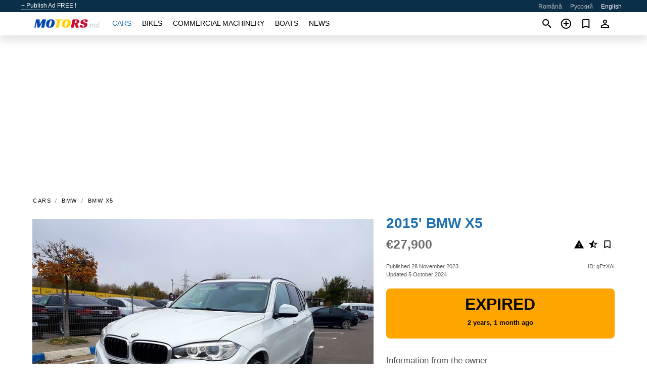

--- FILE ---
content_type: text/html; charset=utf-8
request_url: https://motors.md/en/auto/bmw-x5-2015-gPzXAI.html
body_size: 5851
content:
<!DOCTYPE html><html lang="en" xml:lang="en" dir="ltr"><head><link rel="preconnect" href="https://cdn.motors.md" crossorigin /><title>2015' BMW X5 for sale. Chişinău, Moldova</title><meta charset="utf-8"><meta http-equiv="X-UA-Compatible" content="IE=edge"><meta name="description" content="Used White 2015' BMW X5 - Car in ideal condition...2.5 diesel...4x4...good assembly... 360 cameras...panorama...seats with memory...projection... Well-kept salon... engine and gearbox work perfectly... Bodywork without accidents and bruises... 2 keys... The car is located in Chisinau... It can also be exchanged for something cheaper + euros.... Buy 2015' BMW X5 on motors.md! Affordable offer of 2015' BMW X5 from owner in Moldova (Chişinău)" /><meta name="robots" content="index, follow"><meta name="viewport" content="width=device-width, initial-scale=1.0, minimum-scale=1.0, maximum-scale=5.0"><link rel="icon" href="/gui/favicon.png" type="image/png"><link rel="shortcut icon" href="/gui/favicon.png" type="image/png"><link rel="canonical" href="https://motors.md/en/auto/bmw-x5-2015-gPzXAI.html" /><link rel="manifest" href="/en/manifest.json"><link rel="alternate" hreflang="x-default" href="https://motors.md/en/auto/bmw-x5-2015-gPzXAI.html" /><link rel="alternate" hreflang="ro" href="https://motors.md/auto/bmw-x5-2015-gPzXAI.html" /><link rel="alternate" hreflang="ru" href="https://motors.md/ru/auto/bmw-x5-2015-gPzXAI.html" /><link rel="alternate" hreflang="en" href="https://motors.md/en/auto/bmw-x5-2015-gPzXAI.html" /><link rel="preload" fetchpriority="high" as="image" href="https://cdn.motors.md/data/fb/0a/2015-bmw-x5-029.jpg"><script async src="https://www.googletagmanager.com/gtag/js?id=G-20G0NJX03S"></script><script type="text/javascript" src="/gui/pack/boot.bundle.js?933e02"></script><meta property="og:site_name" content="motors.md" /><meta property="og:type" content="article" /><meta property="og:title" content="For sale 2015' BMW X5. €27,900" /><meta property="og:description" content=" " /><meta property="og:image" content="https://cdn.motors.md/data/6e/b5/bmw-x5-2015-074.webp" /><meta property="og:image:width" content="405" /><meta property="og:image:height" content="270" /><meta property="og:url" content="https://motors.md/en/auto/bmw-x5-2015-gPzXAI.html" /><meta property="fb:app_id" content="1797300300499418" /><meta name="ad-client" content="ca-pub-6878163444884731" timeout="4000"></head><body class=""><div class="nav-header"><a href="/en/sell/">+ Publish Ad FREE !</a><ul><li><a href="/auto/bmw-x5-2015-gPzXAI.html" >Română</a></li><li><a href="/ru/auto/bmw-x5-2015-gPzXAI.html" >Русский</a></li><li class="selected">English</li></ul></div><nav class="navbar sticked"><div class="container"><div class="navbar-brand"><a class="navbar-item brand-text" href="/en/"><img src="/gui/images/logo.png" alt="motors.md - car sale Moldova" src="/gui/img/logo.png"></a><div class="navbar-burger burger" data-target="navMenu"><span></span><span></span><span></span></div></div><div id="navMenu" class="navbar-menu"><div class="navbar-start"><div class="navbar-item"><a href="/en/auto/" class="auto active">Cars</a></div><div class="navbar-item"><a href="/en/bike/" class="bike ">Bikes</a></div><div class="navbar-item"><a href="/en/util/" class="util ">Commercial machinery</a></div><div class="navbar-item"><a href="/en/boat/" class="boat ">Boats</a></div><div class="navbar-item"><a href="/en/news/" class="mdl-navigation__link news ">News</a></div></div></div><div class="navbar-icons"><span onclick="searchFormOpen();"><i class="icon search"></i></span><span onclick="location.href='/en/sell/';"><i class="icon add TT"><span class="TTT-bottom">Sell Your Car</span></i></a></span><a href="/en/my/bookmarks/" aria-label="Сheck your bookmarked ads"><i class="icon txt bookmark" id="bkmks-form-cntr"></i><form action="/en/my/bookmarks/" id="bookmarks-form" style="display: none;" method="POST"><input type="hidden" name="bkmk" value="" /><input type="hidden" name="csrfmiddlewaretoken" value="H8z1uLi0CXLPilRn4Op7CXdgnTWFw4Yqw0K2wsU0OntNNYQ2KSWJXcWxXW22OaLW"></form></a><span class="ctxt-menu-prnt"><i class="icon person  ctxt-init" tabindex="-1"></i><nav class="ctxt-menu rb"><ul><li class="cntr txt separated">Welcome, Guest</li><li><a href="/en/accounts/#login" rel="nofollow"><i class="icon lock"></i> Log in</a></li><li><a href="/en/accounts/#signup" rel="nofollow"><i class="icon person-add"></i> Sign up</a></li></ul></nav></span></div></div></nav><div class="container container--main mtr-auto"><div class="columns is-multiline"><ins class="adsbygoogle adsbygoogle--slot" data-ad-client="ca-pub-6878163444884731" data-ad-slot="6532916085" style="display:block;" data-ad-format="auto" ></ins><script>(adsbygoogle = window.adsbygoogle || []).push({});</script><nav class="breadcrumb column is-full" aria-label="breadcrumbs"><ul><li><a href="/en/auto/">Cars</a></li><li><a href="/en/auto/bmw/">BMW</a></li><li><a href="/en/auto/bmw_x5/">BMW X5</a></li></ul></nav><div class="ad-card column is-full"><div class="photo-price "><div class="photogallery first-is-main"><div style="flex-grow:1333;min-width:267px"><figure style="padding-top:75.0%;"><img src="https://cdn.motors.md/data/fb/0a/2015-bmw-x5-029.jpg" data-src="https://cdn.motors.md/data/e0/60/2015-bmw-x5-117.jpg" alt="2015&#x27; BMW X5 photo #1"></figure></div><div style="flex-grow:1333;min-width:267px"><figure style="padding-top:75.0%;"><img src="https://cdn.motors.md/data/03/b0/2015-bmw-x5-071.jpg" data-src="https://cdn.motors.md/data/3d/0b/2015-bmw-x5-065.jpg" loading="lazy" alt="2015&#x27; BMW X5 photo #2"></figure></div><div style="flex-grow:1333;min-width:267px"><figure style="padding-top:75.0%;"><img src="https://cdn.motors.md/data/d8/85/2015-bmw-x5-205.jpg" data-src="https://cdn.motors.md/data/7a/e3/2015-bmw-x5-032.jpg" loading="lazy" alt="2015&#x27; BMW X5 photo #3"></figure></div><div style="flex-grow:1333;min-width:267px"><figure style="padding-top:75.0%;"><img src="https://cdn.motors.md/data/54/f3/2015-bmw-x5-212.jpg" data-src="https://cdn.motors.md/data/12/da/2015-bmw-x5-017.jpg" loading="lazy" alt="2015&#x27; BMW X5 photo #4"></figure></div><div style="flex-grow:1333;min-width:267px"><figure style="padding-top:75.0%;"><img src="https://cdn.motors.md/data/6d/84/2015-bmw-x5-153.jpg" data-src="https://cdn.motors.md/data/64/05/2015-bmw-x5-250.jpg" loading="lazy" alt="2015&#x27; BMW X5 photo #5"></figure></div><div style="flex-grow:1333;min-width:267px"><figure style="padding-top:75.0%;"><img src="https://cdn.motors.md/data/b4/df/2015-bmw-x5-046.jpg" data-src="https://cdn.motors.md/data/8b/64/2015-bmw-x5-216.jpg" loading="lazy" alt="2015&#x27; BMW X5 photo #6"></figure></div></div><div class="photocounter">6 photos</div></div><div class="nfo-contacts"><h1>2015&#x27; BMW X5</h1><div class="price-actions"><div class="actions"><i class="icon report-problem TT button--mistakereport" data-id="gPzXAI"><span class="TTT-bottom">Report This Ad!</span></i><i class="icon rate TT button--review" data-item="ad:gPzXAI"><span class="TTT-bottom">Rate This!</span></i><i class="icon bookmark TT" bkmk-id="auto:gPzXAI"><span class="TTT-bottom">Bookmark This</span></i></div><span class="price">€27,900</span></div><div class="code-date"><span class="date"><span>Published 28 November 2023</span><br/><span>Updated 5 October 2024</span></span><span class="code">ID: gPzXAI</span></div><div class="status">Expired<br /><span class='age'>2 years, 1 month ago</span></div><h2>Information from the owner</h2><div class="nfo-table"><div><span>Body: </span><span>Off-road</span></div><div><span>Age: </span><span>9&nbsp;years</span></div><div><span>Mileage: </span><span>182000 km</span></div><div><span>Fuel: </span><span>Diesel</span></div><div><span>Transmission: </span><span>Automatic</span></div><div><span>Exterior color: </span><span>White</span></div><div><span>Interior: </span><span class="info long">Air Conditioning, Dual Climate Control, Power Steering</span></div><div><span>Exterior: </span><span class="info long">Sun/Moon Roof</span></div><div><span>Safety: </span><span class="info long">Antilock Brakes, Driver Air Bag</span></div><div><span>Electronics: </span><span class="info long">Bluetooth, Back Up Camera, Trip/Mileage Computer, TV</span></div></div><h2>Seller's comments about 2015&#x27; BMW X5</h2><span class="autotranslated" data-target="detailz" data-labels="z|eNo9jNEJwzAQQ1fRBO0CIUvEC8itYx9cz5C7UAodPk6h+RJCTy81cYitHY2OXIqBe/QXQx5U/SA2miujPG+Y8ry0/kbfpIpRp3uev+kyjPQx22iQ8AuD0urOWn6G9Bee7wOfLC3/"><span>&nbsp;</span></span><div class="detailz" data-orig="z|eNo9kMFOAzEMRH/Fd6QtgpZT1QtnTnzBbNbbukrilZNUfD42LEhRFM/k2ZOc50UuH2hSQVKpdRiTLIyMaZpephMtwo2zF8evo+9Jy5Y5dXRhmkeNa+fZLu8o7Ojr27MLG6oaSngtYVSmNKhwURMO29Q7/BwD/UTW6tOvJnfpLhbtatTEqS5w0K57qP9hpo3NvRUGQkru1s7B3EeWPkwiPqUby87sj2xMWDPIV7pJSOMvBtOm+G3ibnO7zLR5dn54CAgJr13qEw/TYA7xd98Xv2zK"><bdi>Car in ideal condition...2.5 diesel...4x4...good assembly...<br>360 cameras...panorama...seats with memory...projection...<br>Well-kept salon... engine and gearbox work perfectly...<br>Bodywork without accidents and bruises... 2 keys...<br>The car is located in Chisinau...<br>It can also be exchanged for something cheaper + euros...</bdi></div><br/><ins class="adsbygoogle adsbygoogle--slot" data-ad-client="ca-pub-6878163444884731" data-ad-slot="9856905819" style="display:block;" data-ad-format="auto" ></ins><script>(adsbygoogle = window.adsbygoogle || []).push({});</script></div></div><div class="column is-full"><div class="columns is-multiline is-mobile"><div class="column is-full is-header"><a href="/en/auto/used/">More Cars</a></div><div class="column is-half-mobile is-one-quarter-tablet is-one-sixth-desktop"><a class="ad-icon auto" href="/en/auto/ford-grand-c-max-2016-EyGlXb.html"><img class="cover lazy" data-src="https://cdn.motors.md/data/4b/f8/ford-grand-c-max-2016-032.webp" alt="Promo photo"><div class="bg"><div></div></div><span class="price">€9,500 </span><span class="name">2016' Ford Grand C-MAX</span></a></div><div class="column is-half-mobile is-one-quarter-tablet is-one-sixth-desktop"><a class="ad-icon auto" href="/en/auto/toyota-avensis-2007-YORYCo.html"><img class="cover lazy" data-src="https://cdn.motors.md/data/ee/49/toyota-avensis-2007-161.webp" alt="Promo photo"><div class="bg"><div></div></div><span class="price">€4,900 </span><span class="name">2007' Toyota Avensis</span></a></div><div class="column is-half-mobile is-one-quarter-tablet is-one-sixth-desktop"><a class="ad-icon auto" href="/en/auto/volkswagen-passat-2010-XCwIp6.html"><img class="cover lazy" data-src="https://cdn.motors.md/data/a8/51/volkswagen-passat-2010-047.webp" alt="Promo photo"><div class="bg"><div></div></div><span class="price">€6,200 </span><span class="name">2010' Volkswagen Passat</span></a></div><div class="column is-half-mobile is-one-quarter-tablet is-one-sixth-desktop"><a class="ad-icon auto" href="/en/auto/volkswagen-passat-2008-jaWFPW.html"><img class="cover lazy" data-src="https://cdn.motors.md/data/d8/48/volkswagen-passat-2008-082.webp" alt="Promo photo"><div class="bg"><div></div></div><span class="price">€5,500 </span><span class="name">2008' Volkswagen Passat</span></a></div><div class="column is-half-mobile is-one-quarter-tablet is-one-sixth-desktop"><a class="ad-icon auto" href="/en/auto/ford-focus-2017-ijDXfY.html"><img class="cover lazy" data-src="https://cdn.motors.md/data/98/31/ford-focus-2017-079.webp" alt="Promo photo"><div class="bg"><div></div></div><span class="price">€8,450 </span><span class="name">2017' Ford Focus</span></a></div><div class="column is-half-mobile is-one-quarter-tablet is-one-sixth-desktop"><a class="ad-icon auto" href="/en/auto/toyota-auris-2010-bawbeh.html"><img class="cover lazy" data-src="https://cdn.motors.md/data/b8/9e/toyota-auris-2010-049.webp" alt="Promo photo"><div class="bg"><div></div></div><span class="price">€6,590 </span><span class="name">2010' Toyota Auris</span></a></div><div class="column is-half-mobile is-one-quarter-tablet is-one-sixth-desktop"><a class="ad-icon auto" href="/en/auto/skoda-fabia-2015-9EYFsU.html"><img class="cover lazy" data-src="https://cdn.motors.md/data/06/ed/skoda-fabia-2015-235.webp" alt="Promo photo"><div class="bg"><div></div></div><span class="price">€8,300 </span><span class="name">2015' Skoda Fabia</span></a></div><div class="column is-half-mobile is-one-quarter-tablet is-one-sixth-desktop"><a class="ad-icon auto" href="/en/auto/bmw-x3-m-2020-D15tDC.html"><img class="cover lazy" data-src="https://cdn.motors.md/data/c7/c4/bmw-x3-m-2020-173.webp" alt="Promo photo"><div class="bg"><div></div></div><span class="price">€24,500 </span><span class="name">2020' BMW X3 M</span></a></div><div class="column is-half-mobile is-one-quarter-tablet is-one-sixth-desktop"><a class="ad-icon auto" href="/en/auto/bmw-x3-2021-khmuUt.html"><img class="cover lazy" data-src="https://cdn.motors.md/data/bb/06/bmw-x3-2021-175.webp" alt="Promo photo"><div class="bg"><div></div></div><span class="price">€32,900 </span><span class="name">2021' BMW X3</span></a></div><div class="column is-half-mobile is-one-quarter-tablet is-one-sixth-desktop"><a class="ad-icon auto" href="/en/auto/opel-astra-1992-2QMowk.html"><img class="cover lazy" data-src="https://cdn.motors.md/data/c0/00/opel-astra-1992-113.webp" alt="Promo photo"><div class="bg"><div></div></div><span class="price">€1,450 </span><span class="name">1992' Opel Astra</span></a></div><div class="column is-half-mobile is-one-quarter-tablet is-one-sixth-desktop"><a class="ad-icon auto" href="/en/auto/mercedes-benz-s-class-2019-QPYSfB.html"><img class="cover lazy" data-src="https://cdn.motors.md/data/84/50/mercedes-benz-s-class-2019-189.webp" alt="Promo photo"><div class="bg"><div></div></div><span class="price">€65,000 </span><span class="name">2019' Mercedes-Benz S-Class</span></a></div><div class="column is-half-mobile is-one-quarter-tablet is-one-sixth-desktop"><a class="ad-icon auto" href="/en/auto/ford-focus-2014-AMkLRc.html"><img class="cover lazy" data-src="https://cdn.motors.md/data/95/14/ford-focus-2014-174.webp" alt="Promo photo"><div class="bg"><div></div></div><span class="price">€6,300 </span><span class="name">2014' Ford Focus</span></a></div><div class="column is-full"><a href="/en/auto/used/" class="browse-all">Browse All Cars</a></div></div></div></div></div><a style="margin-top:0.5rem;border-top:12px solid #0057B7;text-align:center;border-bottom:12px solid #FFDD00;line-height:0px;text-transform:uppercase;color:#eee;font-weight:900;text-shadow:-1px -1px 0 rgb(0 0 0 / 50%),1px -1px 0 rgb(0 0 0 / 50%),-1px 1px 0 rgb(0 0 0 / 50%),1px 1px 0 rgb(0 0 0 / 50%);" href="https://war.ukraine.ua/support-ukraine/" target="_blank" rel="nofollow" onMouseOver="this.style.color='#fff'" onMouseOut="this.style.color='#eee'">Support Ukraine</a><div class="footer"><div class="footer-links"><div class="links-set"><input id="_fls1" type="checkbox"><label for="_fls1">Cars</label><ul><li><a href="/en/auto/used/">Used Cars </a></li><li><a href="/en/sell/">Car Sale </a></li></ul></div><div class="links-set"><input id="_fls2" type="checkbox"><label for="_fls2">Bikes</label><ul><li><a href="/en/bike/used/">Used Bikes </a></li><li><a href="/en/sell/">Bike Sale </a></li></ul></div><div class="links-set"><input id="_fls3" type="checkbox"><label for="_fls3">Commercial machinery</label><ul><li><a href="/en/util/used/">Used Commercial Machinery </a></li><li><a href="/en/sell/">Commercial Machinery Sale </a></li></ul></div><div class="links-set"><input id="_fls4" type="checkbox"><label for="_fls4">Boats</label><ul><li><a href="/en/boat/used/">Used Boats </a></li><li><a href="/en/sell/">Boat Sale </a></li></ul></div><div class="links-set"><input id="_fls5" type="checkbox"><label for="_fls5">About Us</label><ul><li><a href="/en/about/us/" rel="nofollow">About Us</a></li><li><a href="/en/about/contacts/" rel="nofollow">Contacts</a></li><li><a href="/en/about/terms/" rel="nofollow">Terms Of Use</a></li></ul></div></div><p class="logo"><a href="/en/" title="motors.md - Moldova"><img alt="motors.md - Moldova" src="/gui/images/logo_small.png"></a><span>&copy;2016-2026 - motors.md</span></p></div><div id="modalSearchParking" style="display: none;"><div class="ad-filter modal"><form action="/en/auto/search/" id="search_form"><p>Make and model</p><div class="ad-filter-set"><div class="mdl-selectfield mdl-js-selectfield "><select name="make" server-load="true" fld-data="make_value" src-name="modelcataloguefltrd" src-root="1" fld-next="model" class="mdl-selectfield__select" id="id_make"><option value="0">any</option></select><label class="mdl-selectfield__label" for="id_make"></label></div><input type="hidden" name="make_value" id="id_make_value"><div class="mdl-selectfield mdl-js-selectfield mdl-selectfield--floating-label"><select name="model" server-load="true" fld-data="model_value" src-name="modelcataloguefltrd" class="mdl-selectfield__select" id="id_model"><option value="0">any</option></select></div><input type="hidden" name="model_value" id="id_model_value"></div><p>Year</p><div class="ad-filter-set"><div class="mdl-selectfield mdl-js-selectfield "><select name="year_min" class="mdl-selectfield__select" id="id_year_min"><option value="" selected>min</option><option value="2026">2026</option><option value="2025">2025</option><option value="2024">2024</option><option value="2023">2023</option><option value="2022">2022</option><option value="2021">2021</option><option value="2020">2020</option><option value="2019">2019</option><option value="2018">2018</option><option value="2017">2017</option><option value="2016">2016</option><option value="2015">2015</option><option value="2014">2014</option><option value="2013">2013</option><option value="2012">2012</option><option value="2011">2011</option><option value="2010">2010</option><option value="2009">2009</option><option value="2008">2008</option><option value="2007">2007</option><option value="2006">2006</option><option value="2005">2005</option><option value="2004">2004</option><option value="2003">2003</option><option value="2002">2002</option><option value="2001">2001</option><option value="2000">2000</option><option value="1999">1999</option><option value="1998">1998</option><option value="1997">1997</option><option value="1996">1996</option><option value="1995">1995</option><option value="1994">1994</option><option value="1993">1993</option><option value="1992">1992</option><option value="1991">1991</option><option value="1990">1990</option><option value="1989">1989</option><option value="1988">1988</option><option value="1987">1987</option><option value="1986">1986</option><option value="1985">1985</option><option value="1984">1984</option><option value="1983">1983</option><option value="1982">1982</option><option value="1981">1981</option><option value="1980">1980</option><option value="1979">1979</option><option value="1978">1978</option><option value="1977">1977</option><option value="1976">1976</option><option value="1975">1975</option><option value="1974">1974</option><option value="1973">1973</option><option value="1972">1972</option><option value="1971">1971</option><option value="1970">1970</option></select><label class="mdl-selectfield__label" for="id_year_min"></label></div><div class="mdl-selectfield mdl-js-selectfield "><select name="year_max" class="mdl-selectfield__select" id="id_year_max"><option value="" selected>max</option><option value="2026">2026</option><option value="2025">2025</option><option value="2024">2024</option><option value="2023">2023</option><option value="2022">2022</option><option value="2021">2021</option><option value="2020">2020</option><option value="2019">2019</option><option value="2018">2018</option><option value="2017">2017</option><option value="2016">2016</option><option value="2015">2015</option><option value="2014">2014</option><option value="2013">2013</option><option value="2012">2012</option><option value="2011">2011</option><option value="2010">2010</option><option value="2009">2009</option><option value="2008">2008</option><option value="2007">2007</option><option value="2006">2006</option><option value="2005">2005</option><option value="2004">2004</option><option value="2003">2003</option><option value="2002">2002</option><option value="2001">2001</option><option value="2000">2000</option><option value="1999">1999</option><option value="1998">1998</option><option value="1997">1997</option><option value="1996">1996</option><option value="1995">1995</option><option value="1994">1994</option><option value="1993">1993</option><option value="1992">1992</option><option value="1991">1991</option><option value="1990">1990</option><option value="1989">1989</option><option value="1988">1988</option><option value="1987">1987</option><option value="1986">1986</option><option value="1985">1985</option><option value="1984">1984</option><option value="1983">1983</option><option value="1982">1982</option><option value="1981">1981</option><option value="1980">1980</option><option value="1979">1979</option><option value="1978">1978</option><option value="1977">1977</option><option value="1976">1976</option><option value="1975">1975</option><option value="1974">1974</option><option value="1973">1973</option><option value="1972">1972</option><option value="1971">1971</option><option value="1970">1970</option></select><label class="mdl-selectfield__label" for="id_year_max"></label></div></div><p>Price</p><div class="ad-filter-set"><div class="mdl-textfield mdl-js-textfield "><input type="number" name="price_min" class="mdl-textfield__input" pattern="[0-9]*(\.[0-9]+)?" id="id_price_min"><label class="mdl-textfield__label" for="id_price_min">min</label><span class="mdl-textfield__error">Input is not a number!</span></div><div class="mdl-textfield mdl-js-textfield "><input type="number" name="price_max" class="mdl-textfield__input" pattern="[0-9]*(\.[0-9]+)?" id="id_price_max"><label class="mdl-textfield__label" for="id_price_max">max</label><span class="mdl-textfield__error">Input is not a number!</span></div></div><p>Transmission</p><div class="mdl-selectfield mdl-js-selectfield "><select name="gearbox" class="mdl-selectfield__select" id="id_gearbox"><option value="" selected>any</option><option value="1">Manual</option><option value="2">Automatic</option></select><label class="mdl-selectfield__label" for="id_gearbox"></label></div><p>Location</p><div class="mdl-selectfield mdl-js-selectfield "><select name="location" class="mdl-selectfield__select" id="id_location"><option value="" selected>any</option><option value="1">Chişinău</option><option value="2">Bălţi</option><option value="6">Tiraspol</option><option value="3">Bender</option><option value="4">Anenii Noi</option><option value="5">Basarabeasca</option><option value="7">Cahul</option><option value="8">Călăraşi</option><option value="9">Căuşeni</option><option value="10">Ceadîr Lunga</option><option value="11">Cimişlia</option><option value="12">Codru</option><option value="13">Comrat</option><option value="14">Dnestrovsc</option><option value="15">Donduşeni</option><option value="16">Drochia</option><option value="17">Dubăsari</option><option value="18">Durleşti</option><option value="19">Édineţ</option><option value="20">Făleşti</option><option value="21">Floreşti</option><option value="22">Glodeni</option><option value="23">Hînceşti</option><option value="24">Ialoveni</option><option value="25">Kongaz</option><option value="26">Leova</option><option value="27">Nisporeni</option><option value="28">Orhei</option><option value="29">Rezina</option><option value="30">Rîbniţa</option><option value="31">Rîşcani</option><option value="32">Sîngera</option><option value="33">Sîngerei</option><option value="34">Slobozia</option><option value="35">Soroca</option><option value="36">Străşeni</option><option value="37">Taraclia</option><option value="38">Ungheni</option><option value="39">Vulcăneşti</option></select><label class="mdl-selectfield__label" for="id_location"></label></div><p><label class="checkbox"><input type="checkbox" name="withPhoto" > only with photo</label></p><p><label class="checkbox"><input type="checkbox" name="onlyActual" > only actual ads</label></p><div class="buttons"><button class="button is-dark" type="submit" form="search_form">Search</button><button class="button" type="button" onclick="closeModal(this)">Cancel</button></div></form></div></div><script>window.dataLayer=window.dataLayer||[];function gtag(){dataLayer.push(arguments);}gtag('js', new Date());gtag('config', 'G-20G0NJX03S');</script></body></html>
